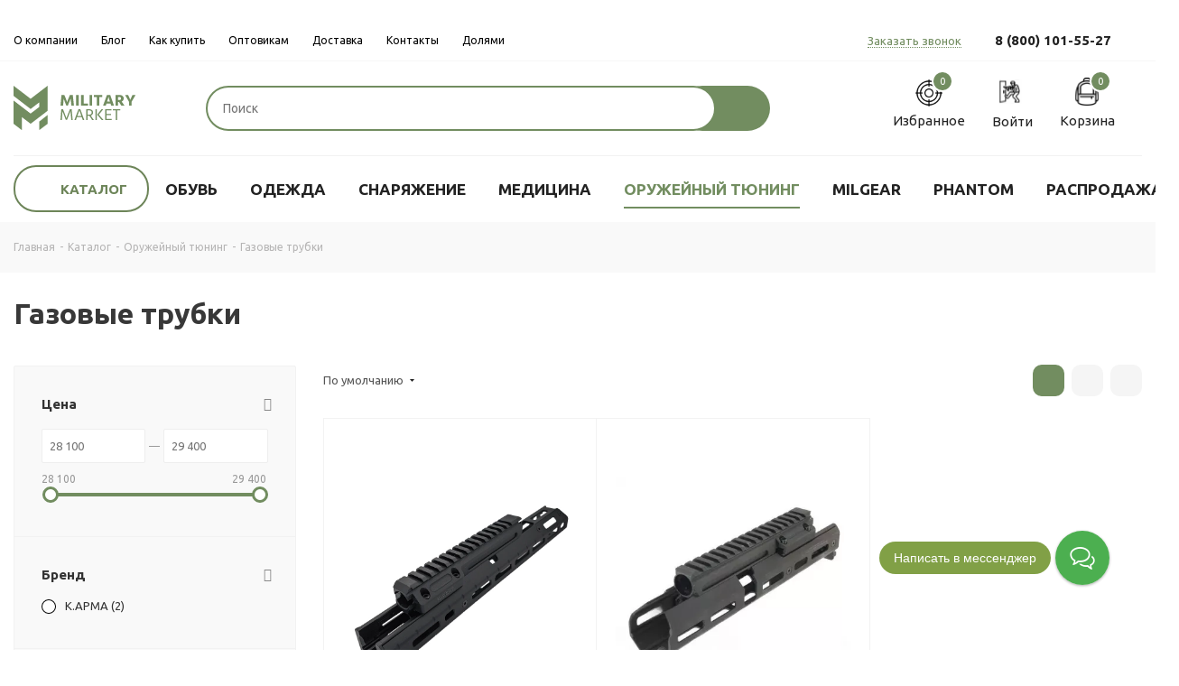

--- FILE ---
content_type: text/css
request_url: https://militarymarket.ru/bitrix/templates/aspro_next_web-2a/css/blocks/blocks.min.css?17550684321641
body_size: 569
content:
.menu-navigation{display:flex;height:630px}body .menu-navigation__sections-wrapper{overflow:hidden;flex-direction:column;width:256px;height:100%;border-right:1px solid rgba(0,0,0,.09);flex-shrink:0}.menu-navigation__sections{padding-top:15px;width:100%;font-size:15px}body .menu-navigation__sections .menu-navigation__sections-item-link{white-space:normal;font-size:13px}.menu-navigation__sections-item-link{padding:10px 35px 10px 21px;position:relative}.menu-navigation__sections-item-link--fa:after{content:"\f105";position:absolute;right:13px;top:15px;width:12px;height:8px;display:block!important;font:14px/1 FontAwesome}.menu-navigation__sections-item-link--image.menu-navigation__sections-item-link.menu-navigation__sections-item-link--fa:after{margin-top:-11px}.menu-navigation__sections-item-link:not(:hover).dark_link.menu-navigation__sections-item-link--fa:after{color:#888}.menu-navigation__sections-item-link .svg-inline-right{position:absolute;right:20px;top:17px}.menu-navigation__sections-item-link .image{display:table-cell}.menu-navigation__sections-item-link .image img{width:30px}.menu-navigation__sections-item-link .image .svg svg{width:30px;height:30px}.menu-navigation__sections-item-link .image+.name{padding-left:13px;display:table-cell;vertical-align:middle;padding-bottom:1px}.menu-navigation__sections-item-link-inner{display:block;overflow:hidden}.menu-navigation__sections-item-link--image.menu-navigation__sections-item-link{padding-top:6px;padding-bottom:12px}.menu-navigation__content{flex-grow:1;padding:0}#main .menu-navigation__content>.scrollbar>.menu-wrapper>.dropdown-submenu:not(.active){display:none}

--- FILE ---
content_type: text/css
request_url: https://militarymarket.ru/bitrix/templates/aspro_next_web-2a/css/blocks/flexbox.min.css?1755068432645
body_size: 289
content:
.flexbox{display:flex;flex-direction:column}.flexbox--reverse{flex-direction:column-reverse}.row.flexbox{flex-direction:row;flex-wrap:wrap}.flexbox--row{flex-direction:row;flex-wrap:nowrap;align-items:center}.flexbox--wrap{flex-wrap:wrap}.flexbox--align-start{align-items:flex-start}.flexbox--justify-content-between{justify-content:space-between}.bx-mac .row.flexbox:not(.nmac)>div{margin-left:-1px}.bx-mac .flexbox.nmac,.bx-mac .row.flexbox.nmac{display:block}.bx-mac .row.flexbox:after,.bx-mac .row.flexbox:before{width:100%}.row.flexbox .item{height:100%;min-height:100%}.bx-ios .flexbox>div{margin-left:0!important;margin-right:0!important}

--- FILE ---
content_type: text/css
request_url: https://militarymarket.ru/bitrix/templates/aspro_next_web-2a/themes/custom_s1/theme.min.css?176183060945090
body_size: 9205
content:
a.scroll-to-top.ROUND_COLOR,a.scroll-to-top.RECT_COLOR{background-color:#728d60;}a.scroll-to-top.ROUND_COLOR:hover,a.scroll-to-top.RECT_COLOR:hover{background-color:#888888;}ul li::before{color:#6d8559;}.basket_print i{background-color:#667f55;}.rss_feed_icon{background:#6d8559;color:#000;}.start_promo .item i.title a,.start_promo .item i.price a,.start_promo .item i.title span,.start_promo .item i.price span,.start_promo .item span.main_wrap i:after,.start_promo .item p span,.wrap_tizer .wrap_outer,.wrap_tizer .wrap_outer .outer_text,.wrap_tizer .wrap_outer .inner_text{background:#6f8b5d;}.start_promo .item i.title span,.start_promo .item i.price span{box-shadow:-4px 1px 0px 4px #6f8b5d, 4px 1px 0px 4px #6f8b5d;}.start_promo .item i.price span{box-shadow:-4px 0px 0px 4px #6f8b5d, 4px 0px 0px 4px #6f8b5d;}.module-map .infoBox .close_info:hover{background-color:#6d8559;}#header ul.menu.full>li.search_row #search-submit-button:hover,#header ul.menu.full>li.search_row #search-submit-button.hover{border:transparent;}#header .catalog_menu ul.menu>li,#header ul.menu.adaptive:not(.opened) li.menu_opener,#header ul.menu.full.opened li:not(.search_row):hover,#header ul.menu.full.opened li.current{border-bottom:1px solid #4d6342;}#header .catalog_menu ul.menu>li:not(.current):not(.stretch):hover{border-bottom:1px solid #536644;border-right:1px solid #536644;}#header ul.menu.full.opened li:not(.search_row):hover,#header ul.menu.full.opened li.current{border-top:1px solid #6f8b5d;}#header .catalog_menu ul.menu>li.current>a{color:#fff;border-left:1px solid #6d885b;}#header .catalog_menu ul.menu>li{border-right:1px solid #4d6342;}.header-cart-block .cart span.icon i{background-position:0px -84px;}ul.menu li .child .child_wrapp,.breadcrumbs .dropdown,.authorization-cols .form-block{border-top:2px solid #6d8559;}.catalog_detail ul.tabs.main_tabs{border-bottom:2px solid #6d8559;}ul.menu li b.space,.breadcrumbs .drop b.space,.hint .triangle{border-bottom:6px solid #6d8559;}.basket_button,.basket_button span,.button30,.button30 span,.popup .soc-avt .row a{color:#fff;}#bx-soa-order-form .btn.btn-default{background:#728d60;border-color:#728d60;}#bx-soa-order-form .btn.btn-default:hover{background:#819d6f;border-color:#819d6f;}ul.tabs li.cur .triangle,.view-list .view-header i.triangle{border-top:5px solid #667f55 !important;}.basket_button.add span{background-position:0px -6px;}.basket_button.read_more span{background-position:1px -448px;}.basket_button.added span{background-position:0px -45px;}.front_slider_wrapp .extended_pagination>li.active i.triangle{border-right-color:#667f55;}.catalog_detail .extended_info a.compare_item i{background-position:-32px -65px;}.catalog_detail .extended_info a.wish_item i{background-position:3px -72px;}.display_list a.compare_item i{background-position:-32px -3px;}.display_list a.wish_item i{background-position:-3px -2px;}.display_list a.compare_item:hover i,.display_list a.compare_item.added i{background-position:-32px -65px;}.display_list a.wish_item:hover i,.display_list a.wish_item.added i{background-position:-3px -63px;}.popup .form .form_head{border-bottom-color:#6d8559;}.item_slider .thumbs i.triangle{border-bottom:5px solid #6d8559;}blockquote:before{background-color:#6d8559;}.module-gallery-list li .fancy_hover:hover{border:2px solid #6d8559;}.smartfilter .bx_ui_slider_track .bx_ui_slider_range,.bx_filter .bx_ui_slider_pricebar_V{background:#728d60;}.catalog_block .catalog_item .basket_button.read_more span{background-position:1px -408px;}.catalog_block .catalog_item .basket_button.to-cart span{background-position:0 -7px;}.catalog_block .catalog_item:hover .basket_button span{color:#fff;background-position:0px -87px;}.catalog_block .catalog_item:hover .basket_button.read_more span{background-position:1px -448px !important;}.catalog_item .basket_button.in-cart span,.basket_button.in-cart span{background-position:0px -127px !important;}.catalog_item:hover .item-title a,.item:hover .info a,.item:hover .name a,.item:hover .title a,.item .title a:hover{color:#667f55 !important;}.uploader:hover{background:#728d60;border-color:#728d60;}.uploader:hover .resetfile:before{background-color:#819d6f;}.EXTENDED .blog-comment-meta .rating-vote a.active *{fill:#728d60 !important;}.EXTENDED .blog-comment-meta a{color:#728d60 !important;}.catalog_item:hover .basket_button.added span{color:#fff;}.bx_filter_container #modef .triangle,.left_block .internal_sections_list .child_wrapp .triangle{border-right:6px solid #6d8559;}#order_form_div .sale_order_table .ps_logo img:hover,#order_form_div .sale_order_table .ps_logo input[type=radio]:checked+label img,#order_form_div .sale_order_table.delivery label:hover img,#order_form_div .sale_order_table.delivery input[type=radio]:checked+label img,#order_form_div div.ps_logo.selected img,#order_form_div .account label:hover img,#order_form_div .account img.active{border:2px solid #6d8559;}.front_slider_wrapp .extended_pagination>li.active span,a.b-share-popup__item:hover .b-share-popup__item__text{color:#fff !important;}ul.tabs li.cur span,ul.tabs li.cur:hover span,.front_slider_wrapp a.read_more{color:#fff;}.left_menu>li.current>a,.left_menu>li:not(.exit):hover{background:#6d8559;}a i.arrow b{background-position:-36px 0px;}.top-h-row .search #search-submit-button:hover i,.top-h-row .search #search-submit-button.hover i{background-position:top center;}.catalog_detail a.compare_item:hover .icon i{background-position:-32px -65px;}.catalog_detail a.wish_item:hover .icon i{background-position:2px -45px;}ul.menu li.current a i{background-position:-61px 0px;}.button30.ask_question span.show_form,.button30.ask_question span.hide_form{background-position:5px -605px;}.button30.ask_question span.hide_form{color:#000;}.button30.ask_question span.hide_form:hover{color:#fff;}.question-list .q .ic b{background-position:-38px -188px;}.question-list .q.op .ic b{background-position:-8px -188px;}.number_list a.current span{color:#fff !important;}.basket_button span,.compare_button span{background-position:0px -87px;}.bx_filter_container_title .hint.active .hint_icon,.bx_filter_container_title .hint.active .hint_icon,.bx_filter_container_title .hint.active .hint_icon:hover,#header .basket_fly .opener .basket_count:not(.empty) .count{color:#fff;}.left_block .internal_sections_list li.item:hover>a,.left_block .internal_sections_list li.item.cur>a{color:#fff;}.left_block .internal_sections_list li *{-webkit-transition:none;-moz-transition:none;-o-transition:none;transition:none;}a.compare_item i{background-position:-31px -1px;}a.wish_item i{background-position:-2px -1px;}a.compare_item:hover i{background-position:-31px -33px;}a.wish_item:hover i{background-position:-2px -32px;}a.compare_item.added i{background-position:-31px -63px;}a.wish_item.added i{background-position:-2px -62px;}.module_products_list .basket_button.to-cart span{background-position:0 -7px;}.module_products_list .basket_button.to-cart:hover span{background-position:0px -87px;}.basket_button.in-cart span{background-position:0px -127px;}.popup .close:hover i,.inline.close:hover i,.popup .grey .close i,.popup-window-close-icon.popup-window-titlebar-close-icon:hover:after{background-position:-1px -59px;}.card_popup_frame.popup .but_row a.to_basket .icon i{background-position:-5px -170px;}.soc-serv-main .button30 span,.reviews-expanded .button30.add_review span,.catalog_detail .basket_button.one_click span,.button30.review_preview span,.popup .grey .pop-up-title{color:#000;text-shadow:0 1px 0px rgba(255,255,255,0.5);-moz-text-shadow:0 1px 0px rgba(255,255,255,0.5);-o-text-shadow:0 1px 0px rgba(255,255,255,0.5);-webkit-text-shadow:0 1px 0px rgba(255,255,255,0.5);}.module-order-history .status.delivered{color:#fff;}.jobs_wrapp .item a:not(.opened):hover .icon i,.staff_wrapp .section .section_title:not(.opened):hover .icon i{background-position:-31px -33px;}.jobs_wrapp .item a.opened:hover .icon i,.staff_wrapp .section .section_title.opened:hover .icon i{background-position:0 -34px;}.button30.add_review span{background-position:4px -286px;}.button30.send_review span{background-position:4px -365px;}.card_popup_frame.popup .but_row a.to_delay .icon i{background-position:-48px -257px;}.compare_button span{background-position:-32px -64px;}#header .basket_fly .opener .basket_count .icon i{background-position:-7px -89px;}#header .basket_fly .opener .basket_count.empty:hover .icon i{background-position:-7px -47px;}#header .basket_fly .opener .basket_count.empty .icon i{background-position:-7px -5px;}#header .basket_fly .opener .wish_count .icon i{background-position:-48px -424px;}#header .basket_fly .opener .wish_count:hover .icon i{background-position:-48px -383px;}ul.menu li a{color:#000;}.catalog_menu ul.menu li a{color:#fff;}ul.menu li a i{background-position:-2px -20px;}.catalog_menu ul.menu li a i{background-position:-61px 0px;}a i.arrow.down b{background-position:-36px -35px;}.catalog_item:hover .basket_button span{color:#fff;}ul.specials_slider .basket_button span{background-position:0 -7px;}ul.specials_slider .basket_button:hover span,ul.specials_slider li:hover .basket_button span{background-position:0px -87px;}ul.specials_slider .basket_button.read_more span{background-position:1px -408px;}ul.specials_slider li:hover .basket_button.read_more span{background-position:1px -448px !important;}.top_slider_wrapp .flex-direction-nav li a.flex-next{background-position:-58px -60px;}.top_slider_wrapp .flex-direction-nav li:hover a.flex-prev{background-position:-3px -60px;}.top_slider_wrapp .flex-direction-nav li a.flex-prev{background-position:-3px 0px;}#header .basket_fly .opener .wish_count.empty:hover .icon i{background-position:-48px -341px;}#header .basket_fly .opener .wish_count.empty .icon i{background-position:-48px -299px;}#basket-root .basket-items-list-header-filter-item:not(.active){color:#728d60;}#basket-root .basket-items-list-header-filter-item.active:before{background-color:#728d60;}#basket-root .basket-item-scu-item:hover,#basket-root .basket-item-scu-item.selected,#basket-root .basket-item-scu-item.not-available:hover{border-color:#728d60;}#basket-root .basket-items-list .basket-item-block-info .basket-items-list-item-warning-container .alert.alert-warning a[data-entity="basket-item-remove-delayed"]:before{background-color:#728d60;}#basket-root .basket-item-property-scu-text .basket-item-scu-item.selected{background-color:#728d60;}#basket-root .basket-coupon-block-coupon-btn{background-color:#728d60;}#basket-root .basket-checkout-section .btn.btn-default:not(.basket-btn-checkout),.sale-products-gift .product-item-small-card .product-item-container .product-item .product-item-button-container .btn{border-color:#728d60;background-color:#728d60;}#basket-root .basket-checkout-section .btn.btn-default:hover,body #basket-root .basket-checkout-section .btn.btn-default:active,body #basket-root .basket-checkout-section .btn.btn-default:focus,.sale-products-gift .product-item-small-card .product-item-container .product-item .product-item-button-container .btn:hover{border-color:#819d6f;background-color:#819d6f;}#basket-root #basket-warning{border-color:#728d60;}#bx-soa-order .bx-soa-section .bx-soa-section-title:before{background-color:#728d60;}#bx-soa-order div[class*=bx-sls] .quick-locations .quick-location-tag{border-color:#728d60;color:#728d60;}#bx-soa-order div[class*=bx-sls] .quick-locations .quick-location-tag:hover{background-color:#728d60;color:#fff;}#bx-soa-order .bx-soa .form-group .radio-inline.checked label:before,#bx-soa-order .bx-soa .form-group .radio-inline label:hover:before,#bx-soa-order .bx-soa-pp-company:hover .bx-soa-pp-company-graf-container:before,#bx-soa-order .bx-soa-pp-company.bx-selected .bx-soa-pp-company-graf-container:before{background-color:#728d60;}#bx-soa-order .bx-soa-pp-item-container .bx-soa-pp-company.bx-selected .bx-soa-pp-company-graf-container,#bx-soa-order .bx-soa-pp-item-container .bx-soa-pp-company:hover .bx-soa-pp-company-graf-container{border-color:#728d60;}#bx-soa-order .bx-soa-pp-desc-container .bx-soa-pp-company:before,#bx-soa-order .bx-soa-pp-desc-container .checkbox label:hover:before,#bx-soa-order .bx-soa-pp-desc-container .checkbox label.checked:before{background-color:#728d60;}#bx-soa-order .bx-soa-pp-item-container .bx-soa-pp-company:hover .bx-soa-pp-company-smalltitle,#bx-soa-order .bx-soa-more .bx-soa-more-btn .pull-left{color:#728d60;}#bx-soa-order .bx-soa-coupon-input:hover:after,#bx-soa-order .bx-soa-coupon-item .bx-soa-coupon-remove:hover{background-color:#728d60;}div[class*=bx-sls] .bx-ui-sls-clear:hover:before{background-color:#728d60 !important;}.set_block .item .item_inner .image .quantity{background-color:#728d60;}@media all and (max-width:950px){.header_wrap.colored #header .center_block .main-nav{background:#6f8b5d;}}@media all and (max-width:767px){.top_slider_wrapp .flex-direction-nav li.flex-nav-next a.flex-next{background-position:-26px -49px;}.top_slider_wrapp .flex-direction-nav li.flex-nav-next a.flex-next:hover{background-position:-26px -25px;}.top_slider_wrapp .flex-direction-nav li.flex-nav-prev a.flex-prev{background-position:10px -49px;}.top_slider_wrapp .flex-direction-nav li.flex-nav-prev a.flex-prev:hover{background-position:10px -25px;}body .color-controls .flex-control-paging li a.flex-active, body .color-controls .flex-control-paging li:hover a:not(.touch){background:#6f8b5d;background:url([data-uri]);background:-moz-linear-gradient(top,#6f8b5d 0%,#627c53 100%);background:-webkit-gradient(linear,left top,left bottom,color-stop(0%,#6f8b5d),color-stop(100%,#627c53));background:-webkit-linear-gradient(top,#6f8b5d 0%,#627c53 100%);background:-o-linear-gradient(top,#6f8b5d 0%,#627c53 100%);background:-ms-linear-gradient(top,#6f8b5d 0%,#627c53 100%);background:linear-gradient(to bottom,#6f8b5d 0%,#627c53 100%);filter:progid:DXImageTransform.Microsoft.gradient(startColorstr='@bcolor_00aae2',endColorstr='@bcolor_008fc7',GradientType=0);}}@media all and (max-width:600px){#header ul.menu.full.opened>li, .has_menu #header .center_block .main-nav{background-color:#6f8b5d;}.has_menu #header .center_block .main-nav:hover{background:#909090 none repeat scroll 0 0;}#header ul.menu.full.opened li.current{background:#627c53;}}@media all and (max-width:550px){body #footer .footer_inner .line{border-top:4px solid #6d8559;}.basket_wrapp .empty_cart:not(.bcart) .wraps_icon_block.basket .count span, .basket_wrapp .basket_empty .wraps_icon_block.basket .count span{color:#FFF;background:#6f8b5d;}}#header .wrapper_middle_menu.wrap_menu ul.mobile_menu li:hover>a,#header .wrapper_middle_menu.wrap_menu ul.mobile_menu li.opened>a,#header .wrapper_middle_menu.wrap_menu ul.mobile_menu li.current>a{background:#909090;}#header .wrapper_middle_menu.wrap_menu ul.menu.opened>li{background:#667f55;}.button.transparent,.h_color_white .header_wrap .menu>li.current>a span,.h_color_white.wrapper #header ul.menu li .child .child_wrapp,.m_color_white.wrapper #header ul.menu li .child .child_wrapp,.basket_normal .popup.card_popup_frame .basket_popup_wrapp,.basket_sort ul.tabs li.cur div,.smartfilter .bx_ui_slider_track .bx_ui_slider_handle,.bx_filter .button,.bx_filter_vertical input[type="checkbox"]:checked+label.sku,.sku_props .bx_item_detail_size ul li.active,.bx_size_scroller_container .bx_size ul li.bx_active,.bx_filter .bx_filter_param_label.active .bx_filter_param_btn,.bx_catalog_item_scu .bx_item_detail_scu ul li.active span.cnt,.item_slider .thumbs li.current,.popup-window.popup-window-titlebar .popup-window-top-row .popup-window-left-column,.popup-window.popup-window-titlebar .popup-window-top-row .popup-window-center-column,.popup-window.popup-window-titlebar .popup-window-top-row .popup-window-right-column,.popup-window.popup-window-titlebar-light .popup-window-top-row .popup-window-left-column,.popup-window.popup-window-titlebar-light .popup-window-top-row .popup-window-center-column,.popup-window.popup-window-titlebar-light .popup-window-top-row .popup-window-right-column,.bx_element input[type=radio]:checked+label .bx_logotype,.bx_element label.selected .bx_logotype{border-color:#728d60;}a,.link,.button.transparent,.button.transparent:hover,.specials_slider_wrapp ul.tabs>li span,.tab_slider_wrapp ul.tabs>li span,.basket_wrapp .basket_block .link:hover+.wraps_icon_block+.text .title,.stores .stores_list .item a span,.phones .order_wrap_btn,.footer_bottom .all_menu_block ul li a:hover,.footer_bottom .submenu_top .menu_item a:hover,.avtorization-call.enter:hover span,.top-h-row .h-user-block a:hover,ul.menu .child li.menu_item a,#header .catalog_menu ul.menu>li.current>a,ul.menu .child .depth3 a,ul.menu .child li.menu_title a:hover,#header ul.menu li .child.submenu .child_wrapp a:not(.title),.img_block_capcha .reload,.h_color_white .center_block .menu.full>li:hover>a,.m_color_white #header .wrapper_middle_menu .menu.bottom>li:hover>a,.m_color_white #header .wrapper_middle_menu .menu.bottom>li.hover>a,body #header ul.menu li .child.line .child_wrapp>a:hover,.basket_sort ul.tabs li .wrap_li>span *,.basket_sort ul.tabs li .wrap_li>span,.bx_filter_parameters_box_title:hover,.bx_filter .bx_filter_popup_result a,.left_block .internal_sections_list .child_wrapp .child li.cur>a,.left_block .internal_sections_list .child_wrapp .child li.depth3 a.menu_item.cur,.left_block .internal_sections_list .child_wrapp a:hover,.ajax_load_btn:hover .more_text_ajax,.breadcrumbs a:hover span,.tabs-head li.current span,.item-stock .store_view,.reviews-post-reply-buttons a:hover,h4.hover,.button.transparent.white:hover,.button.white_bg,.item .child_container .child_wrapp .menu_item.current a,.item .child_container .child_wrapp .menu_item:hover a{color:#667f55;}button.button,input.button,.button,#header ul.menu.full.opened li:not(.search_row):hover,#header ul.menu.full>li.search_row #search-submit-button:hover,table.title-search-result td.title-search-all a .icon,.flex-direction-nav li:hover,.flex-direction-nav li:first-child:hover,.top_slider_wrapp .flex-direction-nav li:hover,.like_icons .wish_item.added,.like_icons .compare_item.added,.light .stores .all_map,.block_wr.dark,.popup .close:hover,.inline.close:hover span,.header_wrap #header .middle-h-row .logo_wrapp .logo a,.h_color_colored .header_wrap #header,.registraion-page .top p:after,.has_menu.m_color_colored #header .catalog_menu,.module-cart .remove-cell a:hover,.cart_shell .remove-cell a:hover,.bx_item_set_hor .bx_item_set_hor_item a.remove,.bx_filter .bx_filter_popup_result,.bx_filter .bx_filter_parameters_box_title:before,.bx_filter_vertical input[type="checkbox"]+label:before,.filter input[type="checkbox"]+label:before,.filter input[type="radio"]+label:before,.bx_filter label.pal:hover .bx_filter_param_btn,.bx_filter .bx_filter_param_label.active .bx_filter_param_btn,.bx_filter_vertical input[type="checkbox"]:checked+label.sku,.left_block .internal_sections_list li.cur,.left_block .internal_sections_list li:hover,.left_block .internal_sections_list .title .inner_block:hover:before,.left_block .internal_sections_list .child_wrapp .child li.depth3 a.menu_item.cur:before,.left_block .internal_sections_list .child_wrapp .child li.depth3 a.menu_item:hover:before,.left_block .internal_sections_list .child_wrapp ul.child li.cur:after,.left_block .internal_sections_list .child_wrapp ul.child li:hover:after,body #content .props_list tr td>span:before,body #content .props_list tr td>.txt:before,.module-pagination .nums .cur,.more_text_ajax:before,.captcha_reload:before,.sku_props .bx_item_detail_size ul li.active,.bx_size_scroller_container .bx_size ul li.bx_active,.bx_catalog_item_scu .bx_item_detail_scu ul li.active span:not(.cnt_item),.ik_select_list .ik_select_list_inner ul li.ik_select_active,.bx_filter_select_popup ul li label.selected,.bx_filter_select_popup ul li a.current,.filter_opener.opened,.filter_opener:hover,.no_goods .no_products:before,.wr_scrollbar .scrollbar .handle,.remove:hover,a i.arrow,.popup-window-close-icon.popup-window-titlebar-close-icon:hover,.bx_kit_item .bx_kit_item_add,.catalog_detail .offers_table td.opener:hover .opener_icon,.opener_icon:hover,.char_name .hint .icon:hover,.char_name .hint.active .icon,.location-block-wrapper .bx-sls .bx-ui-sls-clear:before,h4:hover .opener_icon,.bg_block:before,#order_form_div input[type="submit"],.module-order-history .item_name:hover .icon,.module-order-history .item_name:hover .icon,.faq.list .item .q:hover .opener_icon,.jobs_wrapp .item .name tr:hover .opener_icon,.slider-nav:hover{color:#FFF;background:#6f8b5d;}.bigs .flex-direction-nav li{color:#FFF;background:#6f8b5d;}.btn.btn-default{background-color:#728d60;border-color:#728d60;color:#ffffff;}.btn.btn-default:hover,.btn.btn-default:active,.btn.btn-default:focus{background-color:#819d6f;border-color:#819d6f;}.btn.btn-default.white:not(.grey){color:#728d60 !important;border:1px solid #728d60;background:#ffffff;}.btn.btn-default.white:hover,.btn-default.white:active,.btn-default.white:focus{color:#ffffff !important;border-color:#728d60;background:#728d60;}.btn.btn-default.white.white-bg:hover,.btn-default.white.white-bg:active,.btn-default.white.white-bg:focus{color:#728d60 !important;border-color:#728d60;background:#fff;}.btn.btn-primary{background-color:#00b290;border-color:#00b290;}.btn.btn-primary:hover,.btn.btn-primary:active,.btn.btn-primary:focus{background-color:#30c4a8;border-color:#30c4a8;}.btn.btn-success{background-color:#84bc29;border-color:#84bc29;}.btn.btn-success:hover,.btn.btn-success:active,.btn.btn-success:focus{background-color:#9dca53;border-color:#9dca53;}.btn.btn-info{background-color:#0ca9e3;border-color:#0ca9e3;}.btn.btn-info:hover,.btn.btn-info:active,.btn.btn-info:focus{background-color:#39baec;border-color:#39baec;}.btn.btn-warning{background-color:#f38b04;border-color:#f38b04;}.btn.btn-warning:hover,.btn.btn-warning:active,.btn.btn-warning:focus{background-color:#f8a132;border-color:#f8a132;}.btn.btn-danger{background-color:#dc130d;border-color:#dc130d;}.btn.btn-danger:hover,.btn.btn-danger:active,.btn.btn-danger:focus{background-color:#e63f3a;border-color:#e63f3a;}.btn.btn-transparent{background-color:rgba(255,255,255,0);border-color:rgba(255,255,255,0);color:#000000;}.btn.btn-transparent:hover,.btn.btn-transparent:active,.btn.btn-transparent:focus{background-color:#819d6f;border-color:#819d6f;}.btn.btn-transparent:hover{color:#ffffff;}.btn.btn-responsive-nav{background-color:#728d60;}.btn.btn-responsive-nav:hover{color:#728d60;border:1px solid #728d60;background-color:#ffffff;padding:4px 7px 2px;}.btn.btn-link{color:#728d60;border-color:#ced9c7;}.btn.btn-link:hover{color:#819d6f;border-color:transparent;}.btn.btn-link:active{color:#4b5c3f;}.btn.btn-default.wc.vert .fa{background-color:#728d60;}.btn.btn-default.wc.vert:hover .fa{background-color:#819d6f;}.btn.btn-transparent-border:hover{background-color:#728d60;border:1px solid #728d60;}.btn-inline{color:#728d60;}.btn-inline.black:hover{color:#728d60;}.btn-inline.rounded:hover i{background:#728d60;}.popup-window-content-white .popup-window-buttons .btn,.colored_theme_bg,.colored_theme_hover_bg:hover{background-color:#728d60;border-color:#728d60;}.popup-window-content-white .popup-window-buttons .btn:hover{background-color:#819d6f;border-color:#819d6f;}body .fa.big-icon{background:#728d60;}body .fa.big-icon.grey{color:#728d60;background:#efefef;}.icon-text{color:#fff;background:#728d60;}.icon-text .fa{color:#fff;}.icon-text.grey{color:#222;background:#efefef;}.icon-text.grey .fa{color:#728d60;}.introtext{border-bottom-color:#728d60;}.preview-text-detail .colored_line{background-color:#728d60;}.sort_display a.current{background-color:#728d60;}.view_sale_block .quantity_block .values .item{background-color:#728d60;}footer .info .email a:hover{color:#728d60;}.logo.colored svg .icon-path,.svg.colored path{fill:#728d60;}.cluster_custom svg .cls-cluster2,.cls-marker2{fill:#728d60 !important;}.product-item-detail-tabs-container-fixed .product-item-detail-tabs-list li a:before{background-color:#728d60;}.product-item-detail-tabs-container-fixed .product-item-detail-tabs-list li.active a{color:#728d60 !important;}#mobileheader .mobileheader-v2{background:#728d60;}#mobilemenu .menu ul>li.selected a:before{background:#728d60;}#mobilemenu .contacts a:hover{color:#728d60;}#mobilemenu .menu>ul>li.counters .count{background:#728d60;}#headerfixed .menu-block.rows:hover{background-color:#728d60;}.menu-block .navs ul li.active>a,#headerfixed .menu-block .navs ul li a:hover,#headerfixed .menu-block .navs ul li a:focus{color:#728d60;}#headerfixed .personal-link:hover .svg-inline-cabinet path{fill:#728d60;}.top-block.colored{background:#728d60;}.top-block .social-icons li a:hover:before{background-color:#728d60;}.top-block .top-block-item .inline-search-show:hover>span{color:#728d60;}.logo.colored img,header .line-row,#mobileheader .logo.colored img{background-color:#728d60;}.logo-row .top-callback .phone .fa,.logo-row .top-callback .email .fa{background-color:#728d60;}.logo-row .top-callback .email,.logo-row .top-callback .email a:hover{color:#819d6f;}.inline-search-block.fixed.big .search .close-block:hover .close-icons{background-color:#819d6f;}.head-block .item-link.active .title,.head-block .item-link.active span,.head-block .item-link.active .btn-inline{color:#728d60;}.head-block .item-link.active .title span:before,.head-block .item-link.active .title .btn-inline:before{background:#728d60;}.search-tags-cloud .tags a:hover{background:#728d60;}.logo.colored a img{background-color:#6f8b5d;}.dark-color:hover,a.colored,.colored{color:#728d60;}.catalog_detail .bx-modal-container .btn.btn-add,.personal_wrapper form input[type=submit]{color:#FFF;background:#728d60;}.catalog_detail .bx-modal-container .btn.btn-add:hover,.personal_wrapper form input[type=submit]:hover{background:#819d6f;}.colored #header .catalog_menu ul.menu>li,header .wrap_menu{background:#6b845a;}.tabs-head li.current:before{background-color:#6f8b5d;}.like_icons .compare_item.added i,.like_icons .wish_item.added i{background-color:#6f8b5d;}.icon_error_block:after{background-color:#6f8b5d !important;}.flex-direction-nav li:first-child,.flex-direction-nav li,.flex-direction-nav li:hover{border-bottom-width:0px;}.specials_slider_wrapp ul.tabs li.cur span,.tab_slider_wrapp ul.tabs li.cur span,.popup .popup-intro{border-bottom-color:#868686;}.button:hover,.like_icons .compare_item.added:hover,.like_icons .wish_item.added:hover,.light .stores .all_map:hover{background:#868686;}html:not(.bx-touch) .like_icons .compare_item.added:hover i,html:not(.bx-touch) .like_icons .wish_item.added:hover i{background-color:#868686;}.wrapper_middle_menu.wrap_menu.mobile:hover{background:#868686;}.header_wrap #header .catalog_menu.menu_colored .inc_menu ul.menu>li:not(.current):hover>a{background:#799666;}header .menu_top_block li .dropdown>li:hover>a,header .menu_top_block li:not(.catalog) .dropdown>li.current>a:not(.section),header .menu_top_block li.catalog>.dropdown>li:hover>a:before{background:#728d60;}header .menu_colored .menu_top_block>li.current>a,header .menu_dark .menu_top_block.menu>li.current>a,header .menu_dark .menu_top_block.menu>li.current:hover>a,.menu_top_block.catalog_block .dropdown>li.full:hover>a:before,.menu_top_block.catalog_block .dropdown>li.full.current>a,header .menu_top_block li.catalog>.dropdown>li.current>a,.left_menu>li.current>a,.left_menu>li:hover>a:before{background:#637c53;}header .menu_top_block>li.catalog>a,header .menu_top_block>li.catalog.current>a,header .menu_top_block>li.catalog{background-color:#728d60;}header .catalog_menu .menu_top_block.menu li.catalog li.full.current>a:after,header .catalog_menu .menu_top_block.menu li.catalog li.full:hover>a:after,.menu_top_block.catalog_block .dropdown>li.full:hover>a:after,.left_menu>li.has-childs:hover>a:after{color:#6d885b;}header .menu_top_block li .dropdown>li.menu_item>a:hover,.menu_top_block.catalog_block .dropdown>li.full>.dropdown>li>a:not(.section):hover,.menu_top_block.catalog_block .dropdown>li.full:hover>a,.left_menu>li:hover>a{color:#667f55;}.phone_block .phone_wrap .icons{color:#667f55;}header .menu_top_block li.catalog>.dropdown>li:hover>a,header .menu_top_block li.catalog>.dropdown>li>.dropdown>li.current>a:not(.section){color:#667f55;}header .menu_top_block li .dropdown>li.current>a.section1,.menu_top_block li .dropdown>li>a.section1:hover,#header .catalog_menu.menu_light ul.menu>li.current>a,#header .catalog_menu.menu_light ul.menu>li:hover>a{color:#667f55;}.mega_fixed_menu .mega-menu table .wrap>.dropdown-menu .dropdown-submenu>a:hover>.arrow>i{background-color:#728d60;}.mega_fixed_menu .svg.svg-close:hover{background-color:#728d60;}.inline-search-block.bg-colored-block.show{background-color:#728d60;}.menu-row.bgcolored .wrap_icon:hover{background-color:#819d6f;}.logo_and_menu-row .burger:hover .svg-burger{background-color:#819d6f;}body .basket-link.basket-count .count{background-color:#728d60;}.logo_and_menu-row .basket-link:hover .title{color:#728d60;}.top-block-item .basket-link:hover .title{color:#728d60;}.top-btn:hover .svg:not(.inline){background-color:#728d60;}.top-btn .svg.inline:hover svg path,.top-btn:hover .svg.inline svg path,.svg.inline:not(.colored):hover svg path,a:hover .svg.inline path{fill:#728d60;}a:hover .svg:not(.inline){background-color:#728d60;}.fill_bg_n .menu-row.bgcolored,.fill_bg_y .menu-row.bgcolored>.maxwidth-theme{background-color:#728d60;}.menu-row.bgcolored .mega-menu table td:hover{background-color:#819d6f;}.menu-row.bgcolored .mega-menu table td.active{background-color:#5e754f;}.mega-menu ul.nav li.active,.mega-menu ul.nav li:hover{background-color:#728d60;}.mega-menu table td.active .wrap>a,.mega-menu table td:not(.search-item):hover .wrap>a{color:#728d60;}.topmenu-LIGHT .mega-menu table td.active .wrap>.more-items span:before,.topmenu-LIGHT .mega-menu table td:not(.search-item):hover .wrap>.more-items span:before{background-color:#728d60;}.mega-menu table td .wrap>a .line-wrapper .line{background-color:#728d60;}.topmenu-LIGHT .mega-menu table .tail{border-bottom:6px solid #688158;}.mega-menu table .dropdown-menu li>a:hover,.mega-menu table .dropdown-submenu:hover>a,.mega-menu table .dropdown-submenu:hover>a:after,.cabinet-dropdown .cabinet-dropdown__item>a:hover,.cabinet-dropdown .cabinet-dropdown__item.active>a{color:#728d60;}.mega-menu table .dropdown-menu li.active>a,.mega-menu table .dropdown-submenu.active>a,.mega-menu table .dropdown-submenu.active>a:after{color:#728d60;}body .mega-menu table td .wrap>.dropdown-menu .menu-wrapper>li:first-of-type:before,body .mega-menu table td .wrap>.dropdown-menu>li:first-of-type:before{background-color:#728d60;}.cabinet-dropdown .cabinet-dropdown__item:first-of-type:before{background-color:#728d60;}.menu-row.middle-block.bglight .mega-menu table td.icon.sale_icon .wrap>a:before{background-color:#728d60;}.tabs .nav-tabs li.active a{color:#728d60;}.tabs .nav-tabs li.active a:before{background:#728d60;}.tabs .nav-tabs a:hover,.tabs .nav-tabs a:active,.tabs .nav-tabs a:focus{color:#728d60;}.catalog_detail .active .title-tab-heading,.catalog_detail .title-tab-heading:focus,.catalog_detail .title-tab-heading:active,.catalog_detail .title-tab-heading:hover{color:#728d60;}#simple-prediction .catalog-element-popup-element{color:#728d60;}.style-switcher .switch:hover,.style-switcher .switch_presets:hover{background:#728d60;}.style-switcher .header .header-inner:hover,.style-switcher .header .header-inner:active,.style-switcher .header .header-inner:focus{background-color:#728d60;border-color:#728d60;}.style-switcher .header .save_btn:hover{background:#728d60;}.style-switcher .options .link-item.preset-block:hover .info .icon,.style-switcher .options .link-item.preset-block.current .info .icon{border-color:#728d60;background:#728d60;}.style-switcher .options .preset-block.current{border-color:#728d60;}.style-switcher .options>span.current:not(.block),.style-switcher .options .link-item.current:not(.block):not(.preset-block){background:#728d60;}.style-switcher .options .link-item.current.block{border-color:#728d60;}.style-switcher .tooltip-link:hover{background:#728d60;border-color:#728d60;}.style-switcher .options>div.base_color.current>span,.style-switcher .options>div.base_color.current>span:hover{border-color:#728d60;}.style-switcher .left-block .section-block.active:before{background:#728d60;}.style-switcher .block-title .dotted-block{color:#728d60;}.uploader:hover .action{background-color:#819d6f;border-color:#819d6f;}p.drop-caps:first-child:first-letter{color:#728d60;}p.drop-caps.secundary:first-child:first-letter{background-color:#728d60;}.label-info{background-color:#728d60;}section.toggle label{color:#728d60;border-color:#728d60;}section.toggle.active>label{background-color:#728d60;border-color:#728d60;}.progress-bar-primary{background-color:#728d60;}.slider-container .tp-caption a:not(.btn):hover{color:#86a175;}.tp-bullets .bullet.selected,.tp-bullets .bullet:hover{background:#728d60 !important;}.fa.colored{background:#728d60;}.page-top-wrapper.color{background:#728d60;}.bg_colored_block,.popup_regions .items .item.current{background-color:#728d60;}.viewed_block .item_block:hover a{color:#728d60;}.basket_fill_COLOR .header-cart .basket_fly .opener{background:#59bd16;}.basket_fill_COLOR .header-cart .basket_fly .opener>div:not(.basket_count):hover,.basket_bottom_block.basket_fill_COLOR .maxwidth-theme .top-block-item .inner-table-block a:not(.basket):hover{background:#6d885b;}.basket_fill_COLOR.basket_bottom_block{background:#59bd16;}.basket_bottom_block .maxwidth-theme .top-block-item .inner-table-block a.basket{background:#86a175;}#footer .footer_inner .line,.basket_fly .opener .basket_count,.page_not_found td.image img{background:#86a175;}.basket_fly .opener .basket_count:hover,.basket_bottom_block .maxwidth-theme .top-block-item .inner-table-block a.basket:hover{background:#99af8a;}.subscribe-form input.send_btn{background-color:#6d885b;}.bx_ordercart .bx_ordercart_order_pay .bx_bt_button{background:#728d60;}.left_block .subscribe-form .wrap_bg{background-color:#6d885b;}.news_blocks .info_block .item:before{background-color:#6d885b;}.bx_ordercart .bx_ordercart_order_pay .bx_bt_button:hover{background:#819d6f;}a .zoom{background:#728d60;}.bx_ordercart .bx_item_detail_size_small_noadaptive .bx_size ul li.bx_active a{background:#868686;color:#fff;}.bx_ordercart .bx_item_detail_size_small_noadaptive .bx_size ul li:not(.bx_active):hover a{color:#667f55;}a.dark_link:hover,.dark_link:hover span,.dl:hover a,.selected a.dark_link,.current a.dark_link{color:#667f55 !important;}.menu_top_block.catalog_block .dropdown>li.full>.dropdown>li>a,body .menu_top_block.catalog_block .v_bottom li.current>a,header .menu_top_block.catalogfirst li.full>.dropdown>li:not(.current)>a{color:#667f55;}.middle_phone .phone_wrap .icons,.top_slider_wrapp .flexslider .slides>li:after{background-color:#6d885b;}.top_slider_wrapp.view_2 .flexslider .slides li td.tablet_text{background-color:#6f8b5d;}.top_slider_wrapp.view_2 .flexslider .slides li td.tablet_text .banner_buttons .btn{background:#728d60;}.top_slider_wrapp.view_2 .flexslider .slides li td.tablet_text .banner_buttons .btn.white{color:#fff !important;}.top_slider_wrapp.view_2 .flexslider .slides li td.tablet_text .banner_buttons .btn:hover{color:#6f8b5d !important;background-color:#fff;}.top_slider_wrapp.view_2 .flexslider .slides li td.tablet_text .banner_buttons .btn:hover .svg-playpause svg path{fill:#222;}.basket_wrapp:not(.basket_fill_COLOR) .basket_fly .wraps_icon_block.delay .count span{background-color:#6d885b;}.basket_normal .basket_wrapp .wraps_icon_block.basket .count span{background-color:#6d885b;}.bx_filter .bx_filter_parameters_box_title:hover:after{color:#667f55;}.bx_filter .bx_filter_param_label.active .bx_filter_btn_color_icon,.bx_catalog_item_scu ul li.active .cnt_item,.bx_scu_scroller_container ul li.bx_active .cnt_item{box-shadow:0px 0px 0px 2px #6d885b;}.bx_filter_vertical input[type="checkbox"]:not(:checked)+label.sku:hover span,.sku_props .bx_item_detail_size ul li:not(.active):hover span,.bx_item_list_you_looked_horizontal .bx_item_detail_size ul li:hover span{color:#667f55;}.bx_filter_vertical input[type="checkbox"]+label.sku:hover,.sku_props .bx_item_detail_size ul li:hover,.bx_item_list_you_looked_horizontal .bx_item_detail_size ul li:hover{border-color:#667f55;}.bx_filter.compact .bx_filter_parameters_box.set .bx_filter_parameters_box_title:not(.prices){border:1px solid #728d60;color:#728d60;}.bx_filter.compact .bx_filter_parameters_box .bx_filter_parameters_box_title .delete_filter svg path{fill:#728d60;}.menu-row.middle-block.bglight .mega-menu table td.icon.sale_icon .wrap>a .svg path{fill:#728d60;}._active .section-gallery-wrapper__item-nav:before{background-color:#728d60;}.more_text_ajax:after{background-color:#6d885b;}.list_item .description_wrapp .like_icons span.added{color:#667f55;}.bx_ordercart .bx_sort_container a.current:after{background:#909090;}.bx_ordercart .bx_ordercart_order_pay .bx_ordercart_order_pay_center .checkout{color:#728d60;border:1px solid #728d60;background:#ffffff;}.bx_ordercart .bx_ordercart_order_pay .bx_ordercart_order_pay_center .checkout:hover{color:#fff;border-color:#728d60;background:#728d60;}.button.transparent:not(.text):hover{border-color:#909090;background:#909090;color:#fff;}.button.transparent.grey_br:hover{border-color:#909090;background:#fff;}.bx_ordercart tbody td.control a:first-of-type:hover,.bx_ordercart #basket_items_delayed tbody td.control a:last-of-type:hover,.bx_ordercart #basket_items_subscribed tbody td.control a:first-of-type:hover,.bx_ordercart #basket_items_not_available tbody td.control a:last-of-type:hover,.bx_ordercart .bx_ordercart_order_pay .bx_ordercart_coupon:not(:first-of-type)>span:hover{background-color:#909090;}.bx_ordercart .bx_sort_container a,.bx_item_list_you_looked_horizontal .bx_catalog_item .bx_catalog_item_title a:hover,.bx_item_list_you_looked_horizontal .bx_catalog_item:hover .bx_catalog_item_title a{color:#6d885b;}.bx_item_list_you_looked_horizontal .bx_catalog_item_controls .bx_catalog_item_controls_blocktwo a,.bx_item_list_you_looked_horizontal .bx_catalog_item_controls .bx_catalog_item_controls_blockone a{color:#FFF;background:#6d885b;}.bx_item_list_you_looked_horizontal .bx_catalog_item_controls .bx_catalog_item_controls_blocktwo a:hover,.bx_item_list_you_looked_horizontal .bx_catalog_item_controls .bx_catalog_item_controls_blockone a{background:#819d6f;}.sale_order_full_table input[name="BuyButton"]{background-color:#6f8b5d;}.sale_order_full_table input[name="BuyButton"]{background-color:#819d6f;}.bx_ordercart .bx_item_detail_size_small_noadaptive ul li:active a,.bx_ordercart .bx_item_detail_size_small_noadaptive ul li.bx_active a,.bx_ordercart .bx_item_detail_size_small_noadaptive ul li:hover a{border-color:#819d6f;}.color_link{color:#667f55 !important;}.detail .gallery-block .small-gallery ul.items li.flex-active-slide,.detail .gallery-block .small-gallery ul.items li:hover{border-color:#728d60;}.page_error_block svg path{fill:#728d60;}.sale-personal-section-index-block-ico i,.personal_wrapper .sale-personal-account-wallet-container .sale-personal-account-wallet-list-item:before{background-color:#728d60;}.sale-personal-section-index-block-ico i.fa{color:#728d60;}.sale-acountpay-fixedpay-list .sale-acountpay-fixedpay-item{border-color:#909090;color:#667f55;}.sale-acountpay-fixedpay-list .sale-acountpay-fixedpay-item:hover{background-color:#909090;}.bx-sap .sale-acountpay-pp-company.bx-selected .sale-acountpay-pp-company-graf-container,.bx-sap .sale-acountpay-pp-company:hover .sale-acountpay-pp-company-graf-container,.sale-order-payment-change-pp-company:hover .sale-order-payment-change-pp-company-image{border-color:#909090 !important;}.bx-sap .sale-acountpay-pp-company:not(.bx-selected):hover .sale-acountpay-pp-company-smalltitle,.sale-order-payment-change-pp-company:hover .sale-order-payment-change-pp-company-smalltitle{color:#667f55 !important;}.bx-sap .sale-acountpay-pp-company.bx-selected .sale-acountpay-pp-company-graf-container:before,.bx-sap .sale-acountpay-pp-company:not(.bx-selected):hover .sale-acountpay-pp-company-graf-container:before{background-color:#728d60;border:none;}.sale-personal-profile-list-container>tbody>tr>td:first-child b{color:#728d60;}.personal_wrapper .sale-profile-detail-link-list a:before{background-color:#728d60;}.personal_wrapper input[type=submit]:last-of-type,.personal_wrapper .orders_wrapper .sale-order-list-inner-row:last-of-type>div:last-of-type a,.personal_wrapper .orders_wrapper .sale-order-detail-about-order-inner-container-repeat .sale-order-detail-about-order-inner-container-repeat-cancel{border-color:#728d60;color:#728d60 !important;}.personal_wrapper input[type=submit]:hover:last-of-type,.personal_wrapper .orders_wrapper .sale-order-list-inner-row:last-of-type>div:last-of-type a:hover,.personal_wrapper .orders_wrapper .sale-order-detail-about-order-inner-container-repeat .sale-order-detail-about-order-inner-container-repeat-cancel:hover{background:#728d60;color:#fff !important;}.personal_wrapper .orders_wrapper .row.col-md-12.col-sm-12>a,.sale-order-detail-about-order-inner-container-list-item-link{color:#728d60;}.personal_wrapper .orders_wrapper .sale-order-list-inner-row>div>a{background:#728d60;}.personal_wrapper .orders_wrapper .sale-order-list-inner-row>div>a:hover{background:#819d6f;}.personal_wrapper .orders_wrapper .sale-order-list-change-payment{color:#728d60;}.personal_wrapper .orders_wrapper .sale-order-list-button{background-color:#728d60;}.personal_wrapper .orders_wrapper .sale-order-list-button:hover{background-color:#819d6f;}.bx_my_order_cancel a,.personal_wrapper .orders_wrapper .sale-order-list-inner-row>div>a.sale-order-list-cancel-payment{color:#728d60 !important;}.personal_wrapper form[name=ShopForm] input[type=submit],.personal_wrapper .sale-order-list-inner-row-template input[type=submit],.personal_wrapper .sale-order-detail-inner-row-template input[type=submit],.personal_wrapper .sale-order-payment-change-pp input[type=submit],.personal_wrapper .orders_wrapper .sale-order-detail-about-order-inner-container-repeat .sale-order-detail-about-order-inner-container-repeat-button,.personal_wrapper .sale-order-detail-payment-options-methods-button-element,.personal_wrapper .sale-order-detail-payment-options-methods-button-element-new-window{background:#728d60;color:#fff !important;}.personal_wrapper form[name=ShopForm] input[type=submit]:hover,.personal_wrapper .sale-order-list-inner-row-template input[type=submit]:hover,.personal_wrapper .sale-order-detail-inner-row-template input[type=submit]:hover,.personal_wrapper .sale-order-payment-change-pp input[type=submit]:hover,.personal_wrapper .orders_wrapper .sale-order-detail-about-order-inner-container-repeat .sale-order-detail-about-order-inner-container-repeat-button:hover,.personal_wrapper .sale-order-detail-payment-options-methods-button-element:hover,.personal_wrapper .sale-order-detail-payment-options-methods-button-element-new-window:hover{background:#819d6f;border-color:transparent;}.landings__show-all{border-color:#728d60;color:#728d60;}.landings__show-all:hover{background-color:#728d60;}.landings_list--chip a:hover,.landings_list--chip a.active{background-color:#728d60;}.reviews.item-views.front .item .image:before{background-color:#728d60;}.item-views .item .bottom-props .value{background-color:#728d60;}.bottom-menu .item:hover .title a,.bottom-menu .item:hover .title,.bottom-menu .item.active .title a,.bottom-menu .item.active .title{color:#819d6f !important;}footer .print-link:hover{color:#819d6f;}footer .print-link:hover svg path{fill:#819d6f;}.catalog-delivery-error-icon svg path,.catalog-delivery-error-icon svg circle{fill:#728d60;}.catalog-delivery-item.open .catalog-delivery-item-head:before{background-color:#728d60;}.catalog-delivery-item .catalog-delivery-item-head:hover .catalog-delivery-item-opener{border-color:#728d60 !important;background:#728d60 !important;color:#ffffff;}.catalog-delivery .bx-sls .quick-location-tag{border-color:#728d60;color:#728d60;}.catalog-delivery .bx-sls .quick-location-tag:hover{border-color:#728d60;background:#728d60;color:#ffffff;}body#main .colored_theme_text,body#main .colored_theme_text_with_hover:not(:hover),body#main .colored_theme_hover_text:hover{color:#728d60;}.notice__closer:hover svg *{stroke:#728d60;}

--- FILE ---
content_type: text/css
request_url: https://militarymarket.ru/bitrix/templates/aspro_next_web-2a/css/custom.css?175810420710826
body_size: 3038
content:
<?
require($_SERVER["DOCUMENT_ROOT"]."/bitrix/header.php");
$APPLICATION->SetTitle("");
?>/*NOTE: This file is intended for programmers. Aspro technical support is not advised to work with him.*/
/* Examples (uncomment to use):*/
/* Expand site width */
/* body .wrapper { max-width: 1400px !important;  } */
/* Set site background image */
/* body {  background: url(image_source) top no-repeat; }
/* Hide compare button */
/* a.compare_item { display: none !important;  }*/
#headerfixed .logo-row .logo img, #headerfixed .logo-row .logo svg {
    max-height: 61px;
    max-width: 85px;
    image-rendering: -webkit-optimize-contrast;
    margin-bottom: 5px;
    margin-top: 5px;
}
	#mobileheader .logo img {
	max-height: 100%;
	max-width: 50%;
	margin-left: 0px;
}
#mobileheader .logo-block{width: 90px;}
#mobileheader .right-icons{width: calc(100% - 160px)}
.logo-row .logo img, .logo-row .logo svg {
    max-width: 140px;
    width: 100%;
}

.logo_and_menu-row .search .search-input {
	padding: 0 44px 0 17px;
	height: 50px;
	font-size: 0.933em;
	line-height: 40px;
	background: white;
	border: 2px solid #728D60;border-radius:50px;width: calc(100% - 60px);
	position: relative;z-index: 10;
}


.top-icons .icon .js-basket-block{display: block;width: 30px;height: 30px;position: relative;}
.top-icons .icon .js-basket-block svg{width: 100%;}

/*фикс картинок в персональном разделе на деталке заказа*/
.sale-order-detail-payment-options-methods-image-element, .sale-order-detail-payment-options-shipment-image-element {
    background-size: contain;
}
.opt_form .form_head {
	display: none;
}
.mark {
    color: #f5f5f5;
    font: normal 18px/22px 'Oswald', sans-serif;
    background: url(/upload/icon-note-style1.svg) #6d885b 10px 10px no-repeat;
    padding: 18px 15px 15px 70px;
    min-height: 60px;
    margin-bottom: 20px;
}
.mark svg {
  fill: #6d885b !important;
}
.talb-menu-wrapper{display: flex;padding-top: 10px;padding-bottom: 10px;}
.wrap.wrap-allitems{
	background: url(../images/svg/allcatalogue.svg);width: 52px;height: 52px;display: block;cursor: pointer;
}
.wrap.wrap-allitems:hover>.dropdown-menu{display: block;}
.wrap.wrap-allitems .dropdown-menu>li:hover  .dropdown-menu{position: absolute;right:100px;display: block;
position: absolute;
  right: 100px;
  display: block;
  top: 10px;
  left: calc(100% + 20px);
  padding: 20px;
}

.top-icons .icon{
	display: flex;align-items: center;flex-wrap: wrap;flex-direction: column;align-items: center;justify-content:center;position: relative;
}
.top-icons .icon .wrap{margin: 0px;margin-top: 5px;}
.top-icons .icon .wrap .name{font-weight: normal;
 text-overflow: ellipsis;
    white-space: nowrap;
    overflow: hidden;max-width: 89px;display: inline-block;text-align: center;
}
.opt-types {
    margin-bottom: 20px;
    display: -webkit-box;
    display: -moz-box;
    display: -ms-flexbox;
    display: -webkit-flex;
    display: flex;
    flex-wrap: wrap;
}
.opt-types .item-content {
    border: 5px solid #f1f1f1;
    text-align: center;
    font: normal 18px/24px 'Oswald', sans-serif;
    text-transform: uppercase;
    padding: 20px;
    width: 100%;
    height: 100%;
}
.opt-types .item-content img {
    width: 200px;
    height: 200px;
    display: block;
    margin: 0 auto 20px;
}
#headerfixed .logo-row .logo img, #headerfixed .logo-row .logo svg {
    max-height: 61px;
    max-width: 85px;
    image-rendering: -webkit-optimize-contrast;
    margin-bottom: 5px;
    margin-top: 5px;
    height: 100%;
    width: 80%;
}
.c-tags {
    margin-bottom: 20px;
}
.c-tags a {
    display: inline-block;
    background: #eee;
    color: #000;
    padding: 5px 15px;
    margin-right: 10px;
    margin-bottom: 10px;
}/*fix start for header icons military market*/@media screen and (max-width: 766px) {.logo-row .logo img, .logo-row .logo svg {max-width: 45px !important;}}/*fix end for header icons military market*/

/*banner tg start*/

.tg-banner__wrapper {
            position: fixed;
            left: 3%;
            bottom: 7%;
            display: flex;
            align-items: center;
            z-index: 1000;
        }

        .tg-banner__link {
            width: 90px;
            text-decoration: none;
        }

        .tg-banner__link-two {
            text-decoration: none;
        }

        .tg-banner__img {
            width: 100%;
        }

        .tg-banner__text {
            border-radius: 18px;
            padding: 9px 16px;
            margin: 25px 5px 6px 15px;
            font-size: 14px;
            line-height: 18px;
            color: rgba(255,255,255,1);
            background-color: #088cc0;
        }

        @media screen and (max-width: 625px) {
            .tg-banner__wrapper {
                position: fixed;
                bottom: 1%;
                left: 1%;
                padding: 1%;
            }

            .tg-banner__img {
                height: 70px;
                width: 70px;
            }

            .tg-banner__link {
                width: 100%;
                z-index: 1000;
            }

            .tg-banner__link-two {
                display: none;
            }

            .tg-banner__wrapper:before {
                animation:ripple 2s ease-out infinite;
                border:solid 2px #09c;
                border-radius:70px;
                bottom:0;
                box-sizing:border-box;
                content:"";
                left:0;
                position:absolute;
                right:0;
                top:0;
            }

            .tg-banner__wrapper:after {
                animation:sticky 2s 1s ease-out infinite;
                bottom:0;
                box-sizing:border-box;
                content:"";
                left:0;
                position:absolute;
                right:0;
                top:0;
            }

            @keyframes ripple {
                0% {
                       opacity:.25;
                }
                100% {
                       border-radius:70px;
                       opacity:0;
                       transform:scale(3);
                }
            }

        }
/*banner tg end*/

/*dolyame start*/

.dol-hero {
    margin-top: 64px;
    height: 335px;
    width: 100%;
    display: flex;
    flex-direction: column;
    justify-content: center;
    align-items: flex-start;
    background: url(/upload/dolyame/Hero-dol.png) no-repeat right;
}

.title-section {
    margin-bottom: 20px;
}

.section-text {
    margin-bottom: 48px;
}

.dol-btn {
    padding: 15px 35px;
    border-radius: 5px;
    color: #fff;
    background-color: #6d885b;
    transition: 0.3s ease-in-out;
    border: none;
}

.dol-btn:hover {
    background-color: #000;
}

.dol-advantage {
    margin: 128px 0;
    display: flex;
    justify-content: center;
}

.advantage-item:not(:last-child) {
    margin-right: 50px;
}

.dol-work-heading {
    margin: 32px 0;
    text-align: center;
}

.dol-work-wrapper {
    display: flex;
    justify-content: center;
}

.dol-work-item:not(:last-child) {
    margin-right: 50px;
}

.dolyame-video {
    margin: 128px 0;
    display: flex;
    justify-content: center;
}

.dol-work-img {
    width: 100%;
}

.dol-help {
    margin: 128px 0;
    display: flex;
    flex-direction: column;
    align-items: center;
}

.dol-help-hero {
    width: 100%;
    margin: 64px;
}

.text-dol-help {
   margin: 24px 0 32px;
}

.dol-help-info {
    display: flex;
    flex-direction: column;
    align-items: center;
}

.dol-help-icon {
    width: 120px;
}

.dol-help-list {
    padding: 0;
    display: flex;
    justify-content: center;
}

.dol-help-item::before {
   display: none;
}

.dol-help-item:not(:last-child) {
    margin-right: 30px;
}

.icon-footer {
    height: 20px;
    margin: 0px 11px 31px 0px;
}

@media screen and (max-width: 1024px) {
   .dol-hero {
       background: url(/upload/dolyame/Hero-dol.png) no-repeat right / 50%;
   }
}

@media screen and (max-width: 768px) {

   .dol-hero {
       height: 450px;
       display: flex;
       background: url(/upload/dolyame/Hero-dol.png) no-repeat top / 45%;
       align-items: center;
       text-align: center;
       justify-content: flex-end;
   }

.dol-advantage {
    margin: 30px 0;
    display: flex;
    flex-direction: column;
    align-items: center;
}

.advantage-item:not(:last-child) {
    margin-right: 0px;
}

.advantage-item {
    display: flex;
    flex-direction: column;
    align-items: center;
    text-align: center;
}

.dol-work-wrapper {
    display: flex;
    flex-direction: column;
    align-items: center;
}

.dol-work-item:not(:last-child) {
    margin-right: 0px;
}

.dol-work-img {
    width: 50%;
}

.dol-work-item {
    display: flex;
    flex-direction: column;
    align-items: center;
    text-align: center;
}

.dol-help-info {
    width: 100%;
}

.dol-help-list {
    flex-direction: column;
}

.dol-help-item:not(:last-child) {
    margin-right: 0px;
    margin-bottom: 10px;
}

.dol-help {
    margin: 0;
}

.dol-help-hero {
    margin: 64px 0 0;
}

}

/*dolyame end*/

.basket_hover_block .tabs_content .items_wrap {
    overflow: auto;
}

/*BRANDS-----START*/

.right_block .wide_N .middle {
    display: flex;
    flex-direction: column-reverse;
}

/*BRANDS-----END*/

/*anchor----links----start*/

.visually-hidden {
  position: absolute;
  width: 1px;
  height: 1px;
  margin: -1px;
  padding: 0;
  overflow: hidden;
  clip: rect(0, 0, 0, 0);
  border: 0;
}

/*anchor---links----start*/

/*catalog--custom--section*/

.sections_wrapper .list .item:not(.section_item) .img {
    display: none;
}

.sections_wrapper .list .item {
    display: flex;
    align-items: center;
    justify-content: center;
    padding: 10px 10px 10px;
}

.sections_wrapper .list .item .name a {
    font-size: 12px;
}

.catalog_section_list .section_item .desc .desc_wrapp {
    display: none !important;
}

/*catalog--custom--section*/

/*sale catalog*/

.news {
    display: flex;
    flex-direction: column-reverse;
}

/*sale catalog*/

/*custom link*/

.custom-sale .wrap a {
	font-size: 16px !important;
    text-transform: uppercase !important;
    color: var(--ui-color-background-primary) !important;
    background: var(--ui-color-background-on-alert);
}

/*custom link*/

/*отображение баннера на страницах акций*/

.detail .detailimage {
	display: none;
}

/*отображение баннера на страницах акций*/

/*cookies styles custom*/

.widget_cookie {
	rigth: none;
	left: 15px !important;
}

/*cookies styles custom*/

/*logo*/

.logo.colored a img {
    background-color: #fff;
}

.logo.colored img,
header .line-row,
#mobileheader .logo.colored img {
  background-color: #fff !important;
}<?require($_SERVER["DOCUMENT_ROOT"]."/bitrix/footer.php");?>

--- FILE ---
content_type: image/svg+xml
request_url: https://militarymarket.ru/upload/CNext/438/4380fe9b41da37f253674573609b564c.svg
body_size: 3564
content:
<svg width="136" height="50" viewBox="0 0 136 50" fill="none" xmlns="http://www.w3.org/2000/svg">
<path d="M0.027787 0H0.042872C6.34275 4.81086 12.6363 9.62914 18.9362 14.44C25.2051 9.62543 31.4756 4.81235 37.7461 0H37.7619C37.7627 9.24419 37.7612 18.4884 37.7627 27.7326C31.4922 32.5367 25.2098 37.3268 18.9417 42.1333C15.7326 39.7063 12.5402 37.2593 9.33668 34.8257C9.33509 39.6336 9.33827 44.4415 9.33509 49.2502C6.22366 46.8766 3.10905 44.5068 0 42.1303C0.00317574 33.5359 -8.72208e-07 24.9407 0.001587 16.3463C6.29749 21.1601 12.5871 25.9813 18.8822 30.7966C22.073 28.3801 25.2614 25.9613 28.4523 23.544C28.4546 21.8432 28.4531 20.1424 28.4523 18.4416C25.2789 20.876 22.1079 23.3141 18.9346 25.7484C12.6315 20.9064 6.33402 16.0585 0.0301687 11.2164C0.0238172 7.47738 0.0293749 3.73906 0.027787 0Z" fill="#728D60"/>
<path d="M28.463 39.693C31.5522 37.2712 34.6232 34.8272 37.7084 32.4003C37.7108 35.6631 37.71 38.9268 37.7092 42.1896C34.6239 44.5239 31.5419 46.861 28.4543 49.193C28.4582 46.0259 28.4424 42.8587 28.463 39.693Z" fill="#728D60"/>
<path d="M52 37.9234C52.3 33.957 52.6048 29.9916 52.9076 26.0261C53.5491 26.0208 54.1916 26.0314 54.8341 26.0199C56.1559 29.2829 57.3569 32.5882 58.5636 35.8909C59.7872 32.5759 61.1477 29.3067 62.4695 26.0252C63.1148 26.0243 63.7611 26.0243 64.4064 26.0261C64.7706 29.9916 65.1385 33.957 65.5017 37.9234H64.0016C63.6903 34.6031 63.3865 31.2819 63.094 27.9599C61.8657 31.1973 60.5835 34.4154 59.2825 37.6272C58.8032 37.6299 58.3249 37.6281 57.8456 37.629C56.622 34.4594 55.4408 31.2749 54.2275 28.1027C54.0633 31.3798 53.7463 34.6489 53.5274 37.9234H52Z" fill="#728D60"/>
<path d="M71.9055 26.0251C72.5989 26.0207 73.2933 26.0321 73.9877 26.0189C75.4585 29.9818 76.8982 33.9552 78.3521 37.9233H76.7256C76.3501 36.8727 75.9755 35.8211 75.5859 34.7749C73.8066 34.7811 72.0272 34.774 70.2479 34.7784C69.8714 35.8264 69.4893 36.8735 69.1148 37.9233H67.46C68.9355 33.9552 70.4243 29.9915 71.9055 26.0251ZM70.6875 33.5638C72.1866 33.5638 73.6867 33.5638 75.1859 33.5638C74.4236 31.4405 73.6886 29.3084 72.9414 27.1806C72.2697 29.3322 71.4083 31.4264 70.6875 33.5638Z" fill="#728D60"/>
<path d="M80.4672 26.026C81.5739 26.0251 82.6796 26.0225 83.7853 26.0269C84.7646 26.0383 85.7807 26.2067 86.6072 26.725C87.3535 27.1824 87.8573 27.9422 88.0252 28.7557C88.262 29.8452 88.0677 31.0686 87.2903 31.9403C86.8563 32.4515 86.227 32.7838 85.5675 32.9742C86.6732 34.6313 87.8129 36.2672 88.9196 37.9233H87.0714C86.0949 36.4047 85.0807 34.9071 84.0957 33.3938C84.0325 33.3188 83.992 33.1813 83.8627 33.2042C83.2419 33.1998 82.6202 33.206 81.9994 33.2034C81.9966 34.7767 81.9994 36.35 81.9984 37.9233H80.4672C80.4672 33.957 80.4663 29.9915 80.4672 26.026ZM81.9984 27.2706C81.9984 28.8439 81.9975 30.4172 81.9984 31.9905C82.7164 31.987 83.4353 31.9994 84.1533 31.9844C84.8043 31.9632 85.4873 31.7719 85.9336 31.3057C86.6393 30.6102 86.7346 29.5384 86.4336 28.6579C86.2166 28.011 85.5902 27.5482 84.8977 27.3957C83.9486 27.1798 82.9636 27.3032 81.9984 27.2706Z" fill="#728D60"/>
<path d="M90.7793 26.026C91.2888 26.0242 91.7992 26.0251 92.3096 26.0251C92.3115 29.9915 92.3096 33.957 92.3105 37.9233H90.7793C90.7793 33.9579 90.7793 29.9915 90.7793 26.026Z" fill="#728D60"/>
<path d="M92.624 32.024C94.2269 30.0231 95.8308 28.0232 97.4366 26.025C98.0706 26.025 98.7055 26.0242 99.3395 26.025C97.7281 28.0259 96.1091 30.0223 94.4996 32.0248C96.2006 33.993 97.9177 35.948 99.6093 37.9233H97.6347C95.9837 35.9427 94.2902 33.993 92.624 32.024Z" fill="#728D60"/>
<path d="M101.56 26.0259C103.893 26.0242 106.226 26.025 108.559 26.0259C108.559 26.4508 108.56 26.8774 108.558 27.3031C106.736 27.3049 104.914 27.3022 103.092 27.3049C103.086 28.6552 103.1 30.0064 103.084 31.3576C104.685 31.3743 106.287 31.3752 107.887 31.3567C107.92 31.7745 107.896 32.1941 107.903 32.6127C106.299 32.6145 104.696 32.6118 103.092 32.6136C103.09 33.9569 103.092 35.3002 103.092 36.6443C104.946 36.6478 106.799 36.6426 108.653 36.6461C108.652 37.0718 108.652 37.4975 108.653 37.9233H101.56C101.56 33.9578 101.561 29.9914 101.56 26.0259Z" fill="#728D60"/>
<path d="M109.903 26.0259C112.695 26.025 115.486 26.0242 118.277 26.0259C118.276 26.4516 118.278 26.8774 118.276 27.3031C117.131 27.3031 115.986 27.304 114.842 27.3031C114.837 30.8429 114.841 34.3835 114.839 37.9233H113.309C113.308 34.3835 113.31 30.8437 113.308 27.304C112.178 27.3066 111.047 27.2943 109.917 27.311C109.887 26.8827 109.908 26.4534 109.903 26.0259Z" fill="#728D60"/>
<path d="M52 22.0617C52.3632 18.1165 52.7255 14.1721 53.0944 10.2278C54.1596 10.234 55.2238 10.219 56.288 10.2357C57.3201 12.8394 58.5315 15.3876 59.3391 18.0636C59.8335 16.3492 60.5863 14.7151 61.2619 13.0589C61.6449 12.1193 62.0506 11.1859 62.4214 10.2419C63.4884 10.2128 64.5573 10.2331 65.6244 10.2313C66.0574 14.1748 66.4999 18.1173 66.9339 22.0608C65.9659 22.0617 64.9979 22.0617 64.0299 22.0608C63.8214 19.9375 63.5629 17.8177 63.4309 15.6882C63.3799 15.1523 63.3761 14.6111 63.2978 14.0787C62.3081 16.7229 61.209 19.3293 60.1854 21.9621C59.6127 21.9629 59.041 21.9629 58.4683 21.9629C57.4579 19.3478 56.3201 16.7723 55.4889 14.0998C55.4181 15.362 55.3889 16.633 55.2738 17.8961C55.1502 19.2843 55.0275 20.6726 54.9049 22.0608C53.936 22.0625 52.968 22.0608 52 22.0617Z" fill="#728D60"/>
<path d="M69.279 10.2287C70.247 10.2278 71.2149 10.2278 72.1839 10.2287C72.1857 14.173 72.1848 18.1165 72.1839 22.0608C71.2178 22.0643 70.2507 22.0573 69.2846 22.0643C69.2705 18.1191 69.2818 14.1739 69.279 10.2287Z" fill="#728D60"/>
<path d="M74.8406 10.2287C75.7992 10.2287 76.7568 10.2278 77.7153 10.2287C77.7153 13.3859 77.7163 16.5422 77.7144 19.6986C79.2767 19.7056 80.8391 19.6986 82.4014 19.7021C82.4024 20.4883 82.4024 21.2746 82.4014 22.0608C79.8796 22.0555 77.3568 22.074 74.835 22.052C74.8482 18.1112 74.8359 14.1695 74.8406 10.2287Z" fill="#728D60"/>
<path d="M84.2151 10.2287C85.1736 10.2278 86.1312 10.2278 87.0898 10.2287C87.0898 14.173 87.0907 18.1165 87.0898 22.0608C86.1312 22.0617 85.1736 22.0617 84.216 22.0608C84.2141 18.1174 84.2151 14.173 84.2151 10.2287Z" fill="#728D60"/>
<path d="M89.0903 10.2287C92.1216 10.2278 95.1519 10.2278 98.1832 10.2287C98.1832 10.9497 98.1832 11.6707 98.1823 12.3917C97.1624 12.3926 96.1416 12.3917 95.1217 12.3926C95.1199 15.615 95.1227 18.8375 95.1208 22.0608C94.1415 22.0617 93.1631 22.0617 92.1838 22.0608C92.1829 18.8383 92.1848 15.615 92.1829 12.3926C91.1517 12.3908 90.1215 12.3926 89.0903 12.3917C89.0893 11.6707 89.0903 10.9497 89.0903 10.2287Z" fill="#728D60"/>
<path d="M103.432 10.2296C104.65 10.227 105.869 10.2287 107.088 10.2287C108.495 14.1731 109.901 18.1165 111.306 22.0608C110.275 22.0617 109.245 22.0626 108.213 22.0608C107.954 21.2535 107.692 20.4478 107.435 19.6396C105.958 19.629 104.479 19.6414 103.002 19.6334C102.727 20.439 102.48 21.2535 102.212 22.0617C101.203 22.0608 100.193 22.0617 99.1836 22.0608C100.599 18.1165 102.017 14.1739 103.432 10.2296ZM103.683 17.4713C104.703 17.474 105.724 17.4731 106.743 17.4713C106.22 15.7252 105.626 13.9941 105.225 12.2181C104.809 13.9924 104.266 15.7393 103.683 17.4713Z" fill="#728D60"/>
<path d="M112.963 10.2296C114.496 10.2296 116.029 10.2243 117.561 10.2323C118.728 10.2473 119.947 10.5452 120.815 11.3094C121.503 11.8497 121.93 12.6491 122.022 13.4821C122.126 14.4181 121.999 15.4203 121.443 16.225C121.044 16.8112 120.42 17.2342 119.745 17.5084C120.816 19.0244 121.889 20.5404 122.959 22.0582C121.806 22.0679 120.654 22.0556 119.502 22.0644C118.588 20.7035 117.685 19.3373 116.783 17.9702C116.478 17.9579 116.173 17.9649 115.87 17.9649C115.868 19.3302 115.871 20.6956 115.869 22.0609C114.902 22.0644 113.936 22.0573 112.969 22.0644C112.955 18.1192 112.967 14.174 112.963 10.2296ZM115.87 12.4244C115.869 13.5393 115.87 14.6535 115.869 15.7676C116.37 15.7658 116.87 15.7729 117.371 15.7649C117.884 15.7543 118.441 15.6071 118.764 15.2096C119.114 14.7716 119.166 14.1837 119.085 13.6583C119.005 13.1304 118.59 12.6641 118.037 12.5204C117.332 12.3415 116.589 12.457 115.87 12.4244Z" fill="#728D60"/>
<path d="M123.558 10.2296C124.677 10.2234 125.796 10.2375 126.915 10.2217C127.767 12.0295 128.599 13.8496 129.307 15.7111C129.56 14.9108 129.931 14.1501 130.279 13.3842C130.765 12.323 131.284 11.275 131.805 10.2287C132.929 10.227 134.053 10.2305 135.176 10.227C133.72 12.7258 132.228 15.2061 130.781 17.7084C130.764 19.1583 130.78 20.61 130.773 22.0608C129.816 22.0617 128.858 22.0617 127.899 22.0608C127.899 20.7281 127.897 19.3946 127.901 18.0619C127.894 17.9138 127.931 17.7534 127.835 17.6238C126.409 15.1594 124.981 12.6949 123.558 10.2296Z" fill="#728D60"/>
</svg>


--- FILE ---
content_type: application/javascript
request_url: https://militarymarket.ru/bitrix/templates/aspro_next_web-2a/js/asproFilterHelper.min.js?17550684326995
body_size: 2350
content:
function asproFilterHelper(e,t){if(this.resultDiv=$("#filter-helper"),this.smart=e,this.noAjax=t,this.resultDiv.length){this.resultDiv.empty(),this.smartFilter=$(".bx_filter.bx_filter_vertical"),this.filterHelper=[],this.getInputsInfo(this.smartFilter);var i=this;$(document).on("click","#filter-helper .filterHelperItem .delete_filter, #filter-helper .filterHelperItem:not(.multiple) .title-wrapper",(function(e){var t=$(e.target),r=t.closest(".filterHelperItem").data("id"),l={};l.ID=r,t.closest(".filterHelperItem").hasClass("multiple")&&(l.MULTIPLE=!0),t.closest(".filterHelperItem").hasClass("price")&&(l.PRICE=!0),i.clearValue(l),this.closest(".filterHelperItem").remove(),i.resultDiv.find(".filterHelperItem").length||i.resultDiv.remove()})),$(document).on("click","#filter-helper .filterHelperItem .select-wrapper .select-value",(function(e){var t=$(e.target).closest(".select-value").data("id");i.clearValue({ID:t});let r=$(this).closest(".filterHelperItem");this.remove(),r.find(".select-value").length||(r.remove(),i.resultDiv.find(".filterHelperItem").length||i.resultDiv.remove())}))}}asproFilterHelper.prototype.check=function(){return this.resultDiv.length&&this.smartFilter.length},asproFilterHelper.prototype.getInputsInfo=function(e){if(e.length&&this.check()){var t=this;this.filterHelper=[],this.inputs=e.find("input"),this.inputs.length&&this.inputs.each((function(i,r){var l=$(r),s=l.hasClass("min-price")||l.hasClass("max-price"),a=l.prop("checked")&&!l.prop("disabled"),p=l[0].id.indexOf("all");if(a&&0!==p||s&&l.val()){var n="",o="",c=l.closest(".bx_filter_parameters_box");if(c.length){o=c.data("prop_code")?c.data("prop_code"):"";var h=c.data("property_name");void 0!==h&&(n=h)}var d=void 0===l.data("title")?"":l.data("title");if(!d){var f=e.find("label[for="+l.attr("name")+"]"),v=e.find("label[for="+l.attr("id")+"]");f.length?d=(d=f.find("[title]")).length?d.attr("title"):"":v.length&&(d=v.find("[title]"),d=v.length?d.attr("title"):"")}s&&(l.hasClass("min-price")?d=BX.message("FROM"):l.hasClass("max-price")&&(d=BX.message("BEFORE")),d+=" "+l.val(),o=l.attr("name").replace(/_MIN|_MAX/,""));var g={NAME:l.attr("id"),VALUE:d,INPUT:l,TITLE:n.trim(),CODE:o,TYPE:s?"price":l.attr("type")};t.add(g)}}))}},asproFilterHelper.prototype.reload=function(){if(!this.check())return!1;this.filterHelper=[],this.resultDiv.length&&(this.resultDiv.empty(),this.resultDiv.hide())},asproFilterHelper.prototype.add=function(e){if(!this.check())return!1;void 0===this.filterHelper&&this.reload(),void 0===this.filterHelper[e.CODE]&&(this.filterHelper[e.CODE]=[]),this.filterHelper[e.CODE].push(e)},asproFilterHelper.prototype.show=function(){if(!this.check())return!1;if(this.resultDiv=$("#filter-helper"),this.resultDiv.length&&this.filterHelper&&Object.keys(this.filterHelper).length){this.resultDiv.empty();var e="";e+='<div class="filter_title">',e+="<span>"+BX.message("FILTER_HELPER_TITLE")+"</span>",e+="</div>",this.resultDiv.append(e);var t=$('<div class="filterHelperItemsWrapper"></div>');this.resultDiv.append(t),this.resultDiv.append(t);var i=this;for(var r in i.filterHelper){var l=i.getResultHTML(i.filterHelper[r]);l&&t.append(l)}this.resultDiv.css("display","flex")}},asproFilterHelper.prototype.clearValue=function(e){if(!this.check())return!1;if(void 0!==e.MULTIPLE&&e.MULTIPLE||void 0!==e.PRICE&&e.PRICE)if(void 0!==e.PRICE&&e.PRICE){var t=this.smartFilter.find("input.min-price#"+e.ID+"_MIN"),i=this.smartFilter.find("input.max-price#"+e.ID+"_MAX"),r=t.closest(".bx_filter_parameters_box_container");if(r.length){var l=r.find("[id^=colorUnavailableActive_]").attr("id").replace("colorUnavailableActive_",""),s=window["trackBar"+l];s.leftPercent=s.rightPercent=0,r.find("[id^=left_slider_]").css({left:"0%"}),r.find("[id^=colorUnavailableActive_]").css({left:"0%",right:"0%"}),r.find("[id^=colorAvailableInactive_]").css({left:"0%",right:"0%"}),r.find("[id^=colorAvailableActive_]").css({left:"0%",right:"0%"}),r.find("[id^=right_slider_]").css({right:"0%"})}if(t.length&&(t.val(""),smartFilter.keyup(t[0]),$("#"+e.ID+"_MIN").val("")),i.length){i.attr("placeholder");i.val(""),smartFilter.keyup(i[0]),$("#"+e.ID+"_MAX").val("")}}else{var a=this.smartFilter.find("[data-prop_code="+e.ID+"]");if(a.length){var p=a.find("input");p.length&&p.each((function(e,t){var i=$(t),r=i.siblings("label[for="+i.attr("id")+"]");r.length&&r.hasClass("active")?r.trigger("click"):t.checked&&i.trigger("click")}))}}else{var n=$("#"+e.ID);if(n.length){var o=n.attr("type");if("checkbox"==o){var c=$("label[for="+e.ID+"]");c.length&&c.hasClass("active")?c.trigger("click"):n[0].checked&&n.trigger("click")}else if("radio"==o){var h=n.closest(".bx_filter_parameters_box_container");if(h.length){var d=h.siblings(".popup-window").length?h.siblings(".popup-window"):!!h.find(".bx_filter_select_popup").length&&h.find(".bx_filter_select_popup"),f=!!d,v=h.find("[id^=all_]");if(v.length){var g=v.attr("id");if(f){var u=d.find("label[for="+g+"]");if(u.length){u.trigger("click"),d.closest(".popup-window").length&&d.closest(".popup-window").hide();var _=d.find(".bx_filter_select_popup");_.length&&_.show()}}else v.trigger("click")}}}}}this.noAjax&&(this.reloadPage=!0)},asproFilterHelper.prototype.apply=function(){if(!this.check())return!1;if(this.noAjax&&this.reloadPage){var e=this.smartFilter.find("#set_filter");e.length&&e.trigger("click")}},asproFilterHelper.prototype.getResultHTML=function(e){if(!this.check())return!1;if(1==e.length){(t=e[0]).ITEM_CLASS=" colored_theme_bg_hovered_hover ","price"==e[0].TYPE&&(t.ITEM_CLASS+=" price",t.NAME=t.NAME.replace(/_MIN|_MAX/,""))}else{if(!(e.length>1))return!1;var t={NAME:e[0].CODE,TITLE:e[0].TITLE,VALUE:e.length+BX.message("FILTER_HELPER_VALUES"),ITEM_CLASS:"price"==e[0].TYPE?"price colored_theme_bg_hovered_hover":"multiple",TYPE:e[0].TYPE,VALUES:e}}"in_stock"==t.CODE&&(t.TITLE="");var i="";i+='<svg xmlns="http://www.w3.org/2000/svg" width="8.031" height="8" viewBox="0 0 8.031 8">',i+='<path class="cls-1" d="M756.41,668.967l2.313,2.315a1,1,0,0,1-1.415,1.409L755,670.379l-2.309,2.312a1,1,0,0,1-1.414-1.409l2.312-2.315-2.281-2.284a1,1,0,1,1,1.414-1.409L755,667.555l2.277-2.281a1,1,0,1,1,1.414,1.409Z" transform="translate(-751 -665)"></path>',i+="</svg>";var r="";return r+='<div class="filterHelperItem colored_theme_bg rounded3'+(void 0===t.ITEM_CLASS?"":" "+t.ITEM_CLASS)+'" data-id="'+t.NAME+'">',r+='<div class="title-wrapper colored_theme_bg_hovered_hover">',t.TITLE&&(r+='<span class="title">',r+=t.TITLE+": ",r+="</span>"),r+='<span class="value">',"price"==t.TYPE&&void 0!==t.VALUES?t.VALUES.forEach((function(e,t){r+=e.VALUE+" "})):r+=t.VALUE,r+="</span>",r+="</div>",r+='<span class="delete_filter colored_theme_bg_hovered_hover">',r+=i,r+="</span>",void 0!==t.VALUES&&"price"!=t.TYPE&&(r+='<div class="select-wrapper">',r+='<div class="select-inner rounded3">',t.VALUES.forEach((function(e,t){r+='<div class="select-value" data-id="'+e.NAME+'">',r+=e.VALUE,r+=i,r+="</div>"})),r+="</div>",r+="</div>"),r+="</div>"};

--- FILE ---
content_type: application/javascript
request_url: https://militarymarket.ru/bitrix/templates/aspro_next_web-2a/js/custom.js?17550684325529
body_size: 1752
content:
$(document).ready(function () {
    $("#soa-property-20").inputmask("99.99.9999"); //input день рождение на странице оформления заказа
});

/* События фейсбука на кнопки */
$(document).ready(function(){
	if($(".top_header_wrapper").html()!="") {
		$(".top_header_wrapper").append('<div class="close-banner"></div>');
		$(".top_header_wrapper .close-banner").click(function(){
			BX.setCookie('BITRIX_SM_close-banner', '1', {expires: 86400});
			$(".top_header_wrapper").html('');
		})	
	}
	
})
function facebookActionsRun() {

    checkFBPixel().then(function (fbqReady) {
        if (fbqReady) {
            // Пиксель установлен, фигачим события!
            console.log('Facebook pixel is set');


            // карточка товара?
            var url = window.location.href;
            var matchesCart = url.match(/\/\d+\//g);

            if (matchesCart != null) {
                console.log('это карточка товара!');
                fbq('track', 'ViewContent');
            }
            // --end: карточка товара

            // купить в 1 клик? - форма
            var elClickBuy = document.querySelector('.one_click, .oneclickbuy');
            if(elClickBuy){
                console.log('есть кнопка быстрого заказа');
                elClickBuy.addEventListener('click',function(){
                    waitQuickForm().then(function(formIsSet){
                        if(formIsSet){
                            console.log('Форма на экране');
                            document.querySelector('#one_click_buy_form').addEventListener('submit', function(){
                                fbq('track', 'Lead');
                                console.log('FB Lead');
                            }, false);
                        }
                    });
                },false);
            }
            // --end:купить в 1 клик? - форма
            

            // кнопка "В корзину"
            var elBasketBtn = document.querySelector('.to-cart');
            if( elBasketBtn ){
                console.log('Обнаружена кнопка добавления в корзину');
                elBasketBtn.addEventListener('click', function(){
                    fbq('track', 'AddToCart');
                    console.log('FB AddToCart');
                },false);
            }
            // --end: кнопка "В корзину"

            // это корзина?
            var matchesBasket = url.match(/\/basket\//g);
            
            if(matchesBasket != null){
                console.log('Это корзина');
                var elOrderBtn = document.querySelector('button.basket-btn-checkout');
                if( elOrderBtn ){
                    elOrderBtn.addEventListener('click', function(){
                        fbq('track', 'InitiateCheckout');
                        console.log('FB InitiateCheckout');
                    }, false);
                }
            }
            // --end:это корзина?

            // Финальный этап — оформление заказа?
            var matchesOrder = url.match(/\/order\//g);
            
            if(matchesOrder != null){
                console.log('Это страница оформления заказа');
                //var elOrderForm = document.querySelector('form[name="ORDER_FORM"');
                
                var obOrderButtons = document.querySelectorAll('.lic_condition a');
                var arOrderSumm = document.querySelector('.bx-soa-cart-d').innerText.replaceAll(' ','').match(/\d+/g);
                var orderSumm = arOrderSumm[0] + '.00';

                if(obOrderButtons.length > 0){
                    
                    obOrderButtons.forEach(function(el){
                        el.addEventListener('click', function(){
                            fbq('track', 'Purchase', {value: orderSumm, currency: 'RUB'});
                            console.log('FB Purchase, summ:', orderSumm);
                        }, false);
                    });
                    
                }
            }
            // --end:Финальный этап — оформление заказа?

        }
    })

    
} // --end: facebookActionsRun

// проверяем наличие пикселя FB на странице
function checkFBPixel() {
    return new Promise(function (resolve) {

        CHECKFB = setInterval(function () {
            if (typeof (fbq) == 'function') {
                clearInterval(CHECKFB);                
                resolve(true);
            }
        }, 500);
    })
}

function waitQuickForm(){
    return new Promise(function(resolve){
        WQF = setInterval(function(){
            if( document.querySelectorAll('#one_click_buy_form').length > 0 ){
                clearInterval(WQF);
                resolve(true);
            }
        },500);
    })
}


window.addEventListener('load', facebookActionsRun, false);

//achor links

document.addEventListener("DOMContentLoaded", function() {
  var links = document.querySelectorAll('a.target, a.gradient_block');
  links.forEach(function(link) {
    var span = document.createElement('span');
    span.classList.add('visually-hidden');
    span.textContent = 'Текст анкора';

    link.appendChild(span);
  });
});


--- FILE ---
content_type: application/javascript
request_url: https://militarymarket.ru/bitrix/templates/aspro_next_web-2a/components/bitrix/news.list/landings_list3/script.min.js?1755068432351
body_size: 237
content:
$(document).ready(function(){$(".landings_list3 .more").on("click",function(){var e=$(this),a=e.data("opened"),c=e.data("text"),d=e.text(),b=e.closest(".landings_list3").find(".hidden_items"),f=400;if(a=="N"){b.fadeIn(f);e.addClass("opened").data("opened","Y")}else{b.fadeOut(f);e.removeClass("opened").data("opened","N")}e.data("text",d).text(c)})});